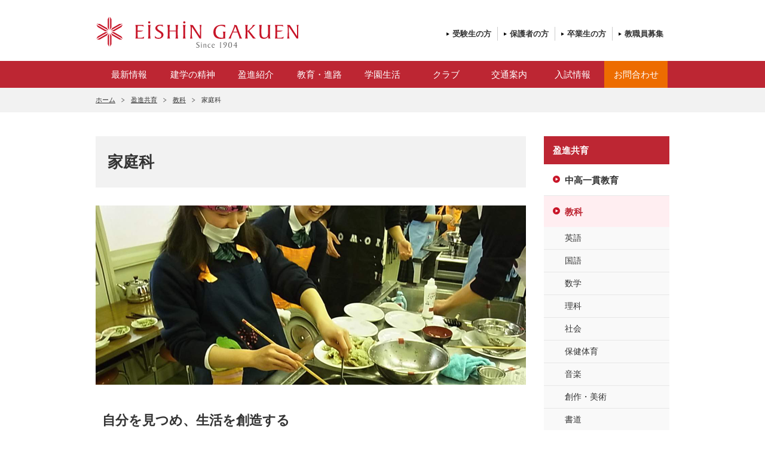

--- FILE ---
content_type: text/html; charset=UTF-8
request_url: http://www.eishin.ed.jp/education/kyoka/kateika.html
body_size: 7045
content:
<!DOCTYPE html>
<html lang="ja">
  <head>
    <meta charset="utf-8">
    <title>家庭科｜盈進中学高等学校</title>
    <meta name="description" content="学校法人盈進学園は、広島県福山市にある1904年創立の伝統校です。建学の精神「実学の体得」のもと、平和・ひと・環境をテーマに、いかなる時代であっても社会に貢献できる人を育てていきます。">
    <meta name="viewport" content="width=device-width, initial-scale=1.0">
    <link rel="shortcut icon" href="/favicon.ico">
    <link rel="apple-touch-icon-precomposed" href="/images/common/apple-touch-icon_144x144.png">
    <link rel="stylesheet" href="/css/common.css?2025013145000">
    <link rel="stylesheet" href="/css/kyoka_common.css?20180702">
    <script>
      const htmlElem = document.getElementsByTagName('html');
      htmlElem[0].classList.add('js');
    </script>
        <!-- Google tag (gtag.js) -->
    <script async src="https://www.googletagmanager.com/gtag/js?id=G-K8LZEWN08G"></script>
    <script>
    window.dataLayer = window.dataLayer || [];
    function gtag(){dataLayer.push(arguments);}
    gtag('js', new Date());
    gtag('config', 'G-K8LZEWN08G');
    </script>
        <meta name='robots' content='max-image-preview:large' />
	<style>img:is([sizes="auto" i], [sizes^="auto," i]) { contain-intrinsic-size: 3000px 1500px }</style>
	<style id='classic-theme-styles-inline-css' type='text/css'>
/*! This file is auto-generated */
.wp-block-button__link{color:#fff;background-color:#32373c;border-radius:9999px;box-shadow:none;text-decoration:none;padding:calc(.667em + 2px) calc(1.333em + 2px);font-size:1.125em}.wp-block-file__button{background:#32373c;color:#fff;text-decoration:none}
</style>
<style id='global-styles-inline-css' type='text/css'>
:root{--wp--preset--aspect-ratio--square: 1;--wp--preset--aspect-ratio--4-3: 4/3;--wp--preset--aspect-ratio--3-4: 3/4;--wp--preset--aspect-ratio--3-2: 3/2;--wp--preset--aspect-ratio--2-3: 2/3;--wp--preset--aspect-ratio--16-9: 16/9;--wp--preset--aspect-ratio--9-16: 9/16;--wp--preset--color--black: #000000;--wp--preset--color--cyan-bluish-gray: #abb8c3;--wp--preset--color--white: #ffffff;--wp--preset--color--pale-pink: #f78da7;--wp--preset--color--vivid-red: #cf2e2e;--wp--preset--color--luminous-vivid-orange: #ff6900;--wp--preset--color--luminous-vivid-amber: #fcb900;--wp--preset--color--light-green-cyan: #7bdcb5;--wp--preset--color--vivid-green-cyan: #00d084;--wp--preset--color--pale-cyan-blue: #8ed1fc;--wp--preset--color--vivid-cyan-blue: #0693e3;--wp--preset--color--vivid-purple: #9b51e0;--wp--preset--gradient--vivid-cyan-blue-to-vivid-purple: linear-gradient(135deg,rgba(6,147,227,1) 0%,rgb(155,81,224) 100%);--wp--preset--gradient--light-green-cyan-to-vivid-green-cyan: linear-gradient(135deg,rgb(122,220,180) 0%,rgb(0,208,130) 100%);--wp--preset--gradient--luminous-vivid-amber-to-luminous-vivid-orange: linear-gradient(135deg,rgba(252,185,0,1) 0%,rgba(255,105,0,1) 100%);--wp--preset--gradient--luminous-vivid-orange-to-vivid-red: linear-gradient(135deg,rgba(255,105,0,1) 0%,rgb(207,46,46) 100%);--wp--preset--gradient--very-light-gray-to-cyan-bluish-gray: linear-gradient(135deg,rgb(238,238,238) 0%,rgb(169,184,195) 100%);--wp--preset--gradient--cool-to-warm-spectrum: linear-gradient(135deg,rgb(74,234,220) 0%,rgb(151,120,209) 20%,rgb(207,42,186) 40%,rgb(238,44,130) 60%,rgb(251,105,98) 80%,rgb(254,248,76) 100%);--wp--preset--gradient--blush-light-purple: linear-gradient(135deg,rgb(255,206,236) 0%,rgb(152,150,240) 100%);--wp--preset--gradient--blush-bordeaux: linear-gradient(135deg,rgb(254,205,165) 0%,rgb(254,45,45) 50%,rgb(107,0,62) 100%);--wp--preset--gradient--luminous-dusk: linear-gradient(135deg,rgb(255,203,112) 0%,rgb(199,81,192) 50%,rgb(65,88,208) 100%);--wp--preset--gradient--pale-ocean: linear-gradient(135deg,rgb(255,245,203) 0%,rgb(182,227,212) 50%,rgb(51,167,181) 100%);--wp--preset--gradient--electric-grass: linear-gradient(135deg,rgb(202,248,128) 0%,rgb(113,206,126) 100%);--wp--preset--gradient--midnight: linear-gradient(135deg,rgb(2,3,129) 0%,rgb(40,116,252) 100%);--wp--preset--font-size--small: 13px;--wp--preset--font-size--medium: 20px;--wp--preset--font-size--large: 36px;--wp--preset--font-size--x-large: 42px;--wp--preset--spacing--20: 0.44rem;--wp--preset--spacing--30: 0.67rem;--wp--preset--spacing--40: 1rem;--wp--preset--spacing--50: 1.5rem;--wp--preset--spacing--60: 2.25rem;--wp--preset--spacing--70: 3.38rem;--wp--preset--spacing--80: 5.06rem;--wp--preset--shadow--natural: 6px 6px 9px rgba(0, 0, 0, 0.2);--wp--preset--shadow--deep: 12px 12px 50px rgba(0, 0, 0, 0.4);--wp--preset--shadow--sharp: 6px 6px 0px rgba(0, 0, 0, 0.2);--wp--preset--shadow--outlined: 6px 6px 0px -3px rgba(255, 255, 255, 1), 6px 6px rgba(0, 0, 0, 1);--wp--preset--shadow--crisp: 6px 6px 0px rgba(0, 0, 0, 1);}:where(.is-layout-flex){gap: 0.5em;}:where(.is-layout-grid){gap: 0.5em;}body .is-layout-flex{display: flex;}.is-layout-flex{flex-wrap: wrap;align-items: center;}.is-layout-flex > :is(*, div){margin: 0;}body .is-layout-grid{display: grid;}.is-layout-grid > :is(*, div){margin: 0;}:where(.wp-block-columns.is-layout-flex){gap: 2em;}:where(.wp-block-columns.is-layout-grid){gap: 2em;}:where(.wp-block-post-template.is-layout-flex){gap: 1.25em;}:where(.wp-block-post-template.is-layout-grid){gap: 1.25em;}.has-black-color{color: var(--wp--preset--color--black) !important;}.has-cyan-bluish-gray-color{color: var(--wp--preset--color--cyan-bluish-gray) !important;}.has-white-color{color: var(--wp--preset--color--white) !important;}.has-pale-pink-color{color: var(--wp--preset--color--pale-pink) !important;}.has-vivid-red-color{color: var(--wp--preset--color--vivid-red) !important;}.has-luminous-vivid-orange-color{color: var(--wp--preset--color--luminous-vivid-orange) !important;}.has-luminous-vivid-amber-color{color: var(--wp--preset--color--luminous-vivid-amber) !important;}.has-light-green-cyan-color{color: var(--wp--preset--color--light-green-cyan) !important;}.has-vivid-green-cyan-color{color: var(--wp--preset--color--vivid-green-cyan) !important;}.has-pale-cyan-blue-color{color: var(--wp--preset--color--pale-cyan-blue) !important;}.has-vivid-cyan-blue-color{color: var(--wp--preset--color--vivid-cyan-blue) !important;}.has-vivid-purple-color{color: var(--wp--preset--color--vivid-purple) !important;}.has-black-background-color{background-color: var(--wp--preset--color--black) !important;}.has-cyan-bluish-gray-background-color{background-color: var(--wp--preset--color--cyan-bluish-gray) !important;}.has-white-background-color{background-color: var(--wp--preset--color--white) !important;}.has-pale-pink-background-color{background-color: var(--wp--preset--color--pale-pink) !important;}.has-vivid-red-background-color{background-color: var(--wp--preset--color--vivid-red) !important;}.has-luminous-vivid-orange-background-color{background-color: var(--wp--preset--color--luminous-vivid-orange) !important;}.has-luminous-vivid-amber-background-color{background-color: var(--wp--preset--color--luminous-vivid-amber) !important;}.has-light-green-cyan-background-color{background-color: var(--wp--preset--color--light-green-cyan) !important;}.has-vivid-green-cyan-background-color{background-color: var(--wp--preset--color--vivid-green-cyan) !important;}.has-pale-cyan-blue-background-color{background-color: var(--wp--preset--color--pale-cyan-blue) !important;}.has-vivid-cyan-blue-background-color{background-color: var(--wp--preset--color--vivid-cyan-blue) !important;}.has-vivid-purple-background-color{background-color: var(--wp--preset--color--vivid-purple) !important;}.has-black-border-color{border-color: var(--wp--preset--color--black) !important;}.has-cyan-bluish-gray-border-color{border-color: var(--wp--preset--color--cyan-bluish-gray) !important;}.has-white-border-color{border-color: var(--wp--preset--color--white) !important;}.has-pale-pink-border-color{border-color: var(--wp--preset--color--pale-pink) !important;}.has-vivid-red-border-color{border-color: var(--wp--preset--color--vivid-red) !important;}.has-luminous-vivid-orange-border-color{border-color: var(--wp--preset--color--luminous-vivid-orange) !important;}.has-luminous-vivid-amber-border-color{border-color: var(--wp--preset--color--luminous-vivid-amber) !important;}.has-light-green-cyan-border-color{border-color: var(--wp--preset--color--light-green-cyan) !important;}.has-vivid-green-cyan-border-color{border-color: var(--wp--preset--color--vivid-green-cyan) !important;}.has-pale-cyan-blue-border-color{border-color: var(--wp--preset--color--pale-cyan-blue) !important;}.has-vivid-cyan-blue-border-color{border-color: var(--wp--preset--color--vivid-cyan-blue) !important;}.has-vivid-purple-border-color{border-color: var(--wp--preset--color--vivid-purple) !important;}.has-vivid-cyan-blue-to-vivid-purple-gradient-background{background: var(--wp--preset--gradient--vivid-cyan-blue-to-vivid-purple) !important;}.has-light-green-cyan-to-vivid-green-cyan-gradient-background{background: var(--wp--preset--gradient--light-green-cyan-to-vivid-green-cyan) !important;}.has-luminous-vivid-amber-to-luminous-vivid-orange-gradient-background{background: var(--wp--preset--gradient--luminous-vivid-amber-to-luminous-vivid-orange) !important;}.has-luminous-vivid-orange-to-vivid-red-gradient-background{background: var(--wp--preset--gradient--luminous-vivid-orange-to-vivid-red) !important;}.has-very-light-gray-to-cyan-bluish-gray-gradient-background{background: var(--wp--preset--gradient--very-light-gray-to-cyan-bluish-gray) !important;}.has-cool-to-warm-spectrum-gradient-background{background: var(--wp--preset--gradient--cool-to-warm-spectrum) !important;}.has-blush-light-purple-gradient-background{background: var(--wp--preset--gradient--blush-light-purple) !important;}.has-blush-bordeaux-gradient-background{background: var(--wp--preset--gradient--blush-bordeaux) !important;}.has-luminous-dusk-gradient-background{background: var(--wp--preset--gradient--luminous-dusk) !important;}.has-pale-ocean-gradient-background{background: var(--wp--preset--gradient--pale-ocean) !important;}.has-electric-grass-gradient-background{background: var(--wp--preset--gradient--electric-grass) !important;}.has-midnight-gradient-background{background: var(--wp--preset--gradient--midnight) !important;}.has-small-font-size{font-size: var(--wp--preset--font-size--small) !important;}.has-medium-font-size{font-size: var(--wp--preset--font-size--medium) !important;}.has-large-font-size{font-size: var(--wp--preset--font-size--large) !important;}.has-x-large-font-size{font-size: var(--wp--preset--font-size--x-large) !important;}
:where(.wp-block-post-template.is-layout-flex){gap: 1.25em;}:where(.wp-block-post-template.is-layout-grid){gap: 1.25em;}
:where(.wp-block-columns.is-layout-flex){gap: 2em;}:where(.wp-block-columns.is-layout-grid){gap: 2em;}
:root :where(.wp-block-pullquote){font-size: 1.5em;line-height: 1.6;}
</style>
</head>
<body id="top">
<!-- Google Tag Manager (noscript) -->
<noscript><iframe src="https://www.googletagmanager.com/ns.html?id=GTM-WPTN4CM"
height="0" width="0" style="display:none;visibility:hidden"></iframe></noscript>
<!-- End Google Tag Manager (noscript) -->
<svg xmlns="http://www.w3.org/2000/svg" xmlns:xlink="http://www.w3.org/1999/xlink" style="display: none;"><symbol id="menu_normal" xmlns="http://www.w3.org/2000/svg" viewBox="0 0 60 40"><defs> <style>.cls-1{fill: #fff;}</style> </defs> <rect class="cls-1" width="60" height="4"/> <rect class="cls-1" y="18" width="60" height="4"/> <rect class="cls-1" y="36" width="60" height="4"/></symbol><symbol id="menu_close" xmlns="http://www.w3.org/2000/svg" viewBox="0 0 41 40"><defs> <style>.cls-1{fill: #fff; fill-rule: evenodd;}</style> </defs> <path class="cls-1" d="M664.986,80.2L702.221,43l2.793,2.791-37.235,37.2Z" transform="translate(-664 -43)"/> <path class="cls-1" d="M666.8,42.986L704,80.221l-2.792,2.793-37.2-37.236Z" transform="translate(-664 -43)"/></symbol></svg>

    <div id="emergency">
    </div>
    <div id="header_wrap">
        <div class="header">
            <h1><a href="/"><img src="/images/common/eishin_logo.svg" alt="学校法人盈進学園 盈進中学高等学校"></a></h1>
            <ul>
                <li><a href="/exam/">受験生の方</a></li>
                <li><a href="/parents/">保護者の方</a></li>
                <li><a href="/obog/">卒業生の方</a></li>
                <li><a href="/recruit/" class="last">教職員募集</a></li>
            </ul>
        </div>
        <button type="button" class="togglenav"><svg><use xlink:href="#menu_normal"></use></svg><span>Menu</span></button>
        <nav class="nav">
            <ul>
                <li><a href="/news/">最新情報</a></li>
                <li><a href="/kengaku/">建学の精神</a></li>
                <li><a href="/about/">盈進紹介</a></li>
                <li><a href="/education/">教育・進路</a></li>
                <li><a href="/life/">学園生活</a></li>
                <li><a href="/club/">クラブ</a></li>
                <li><a href="/access/">交通案内</a></li>
                <li><a href="/exam/">入試情報</a></li>
                <li class="orange"><a href="/forms/">お問合わせ</a></li>
            </ul>
        </nav>
    </div>
    <div class="path"><p><a href="/">ホーム</a><a href="/education/">盈進共育</a><a href="/education/kyoka/">教科</a><span>家庭科</span></p></div>
    <div id="contents" class="kyoka">
        <div class="left lower">
            <h2>家庭科</h2>
            <p class="graphic"><img src="/images/kateika_img01.png" alt="家庭基礎科" /></p>
            <h3 class="line">自分を見つめ、生活を創造する</h3>
            <p class="kyoka_txt">人間らしい生活をするために、何をどのように食べるのか。何を着て､どう住まうのか。どのような家族や地域をつくるのか。そして、それらに社会がどう関係し地球規模での環境問題や生活課題がどうつながっているのか学んでいきます。また、頭で考えるだけでなく、モノやヒトとかかわる実習の中で身につけていく知識は具体的な行動につながります。一針一針の小さな縫い目の積み重ねが、美しく丈夫な衣服を作り上げるように、日々の小さな努力の積み重ねが、ゆたかな人生を築くのです。そのためには自分の生活を積極的に創造していく意欲をもつことが欠かせません。自分の生活を､自分の人生を、自分でデザインする力をつけていきたいと思います。</p>


           <!-- <div class="study">
                <h3>高校３年間で学ぶ家庭基礎</h3>
				<ul class="year_list">
                <li><img src="/images/dummy.png" alt="" /></li>
                <li><img src="/images/dummy.png" alt="" /></li>
                <li class="last"><img src="/images/dummy.png" alt="" /></li>
            </ul>
            </div>-->
            <div class="kyoka_txt">
                <h4>自分の生活を､自分の人生をデザインする力を身につける</h4>
                <p class="text">まごころをこめて衣を紡ぎ、食を愉しむことで子どもの瞳に自分を映し、やわらかな風を家族の中に還します。家庭とは、夫婦，親子などが生活をともにする小集団。生活とは、生きて，生体として活動すること。世の中で暮らしていくこと。人はうまれたその瞬間から、年月をかけてこころもからだも成長してきます。日々の生活は、生命を維持することと同じです。食べること、着ること、眠ること、学ぶこと、働くこと、すべて生きることとつながっています。生活するとは、なんと多くのヒトとモノの“おかげ”の上になりたつものか…、それを学習します。 尊い生命（いのち）をおいしくいただく。 様々なサービスを便利よく利用する。 「ありがとうございます。」 いただいた生命（いのち）に、サービスに、それを支える自然に、人々に、心から感謝するとともに、 今、ここに、生かされている自分を見つめていきたいと思います。</p>
            </div>
            <ul class="year_list">
                <li><img src="/images/education/kyoka/pic_kateika_01.jpg" width="230" height="160" alt="" /></li>
                <li><img src="/images/education/kyoka/pic_kateika_02.jpg" width="230" height="160" alt="" /></li>
                <li class="last"><img src="/images/education/kyoka/pic_kateika_03.jpg" width="230" height="160" alt="" /></li>
            </ul>
        </div>



        <div class="right">
            <p class="side_ttl"><a href="/education/">盈進共育</a></p>
            <ul>
                <li><a href="/education/ikkan.html">中高一貫教育</a></li>
                <li id="kyoka"><a href="/education/kyoka/">教科</a>
                    <ul>
                        <li><a href="/education/kyoka/eigo.html">英語</a></li>
                        <li><a href="/education/kyoka/kokugo.html">国語</a></li>
                        <li><a href="/education/kyoka/sugaku.html">数学</a></li>
                        <li><a href="/education/kyoka/rika.html">理科</a></li>
                        <li><a href="/education/kyoka/shakai.html">社会</a></li>
                        <li><a href="/education/kyoka/hokentaiiku.html">保健体育</a></li>
                        <li><a href="/education/kyoka/music.html">音楽</a></li>
                        <li><a href="/education/kyoka/art.html">創作・美術</a></li>
                        <li><a href="/education/kyoka/shodo.html">書道</a></li>
                        <li><a href="/education/kyoka/joho.html">情報</a></li>
                        <li><a href="/education/kyoka/kateika.html">家庭科</a></li>
                    </ul>
                </li>
                <li id="support"><a href="/education/support/">サポートプログラム</a></li>
                <li id="hito"><a href="/education/hito/">ひとづくり</a>
                    <ul>
                        <li><a href="/education/hito/dokusho.html">読書科</a></li>
                        <li><a href="/education/hito/sousaku.html">創作科</a></li>
                        <li><a href="/education/hito/ningen.html">にんげん学</a></li>
                        <li><a href="/education/hito/summit.html">平和サミット</a></li>
                        <li><a href="/education/hito/shomei.html">核廃絶署名キャンペーン</a></li>
                        <li><a href="/education/hito/proc.html">プロジェクトC</a></li>
                    </ul>
                </li>
                <li id="kokusai"><a href="/education/kokusai/">国際理解・文化交流</a>
                    <ul>
                        <li><a href="/education/kokusai/ibunka.html">多文化交流</a></li>
                        <li><a href="/education/kokusai/1_seikatsu.html">生活合宿（1年）</a></li>
                        <li><a href="/education/kokusai/2_okinawa.html">沖縄学習旅行（2年）</a></li>
                        <li><a href="/education/kokusai/4_fw.html">国際理解F.W.（4年）</a></li>
                        <li><a href="/education/kokusai/language_training.html">海外語学研修</a></li>
                        <li><a href="/education/kokusai/okisho.html">沖縄尚学との教育協定締結</a></li>
                        <li><a href="/education/kokusai/osan.html">韓国五山高校&nbsp;姉妹提携</a></li>
                        <li><a href="/file/kufs_tieup.pdf" target="_blank">京都外大との教育協定締結（PDF）</a></li>
                    </ul>
                </li>
                <li id="shinro"><a href="/education/shinro/">進路指導</a>
                    <ul>
                        <li><a href="/education/shinro/preferential_treatment.html">2024年度大学入試 指定校推薦（一部抜粋）</a></li>
                        <li><a href="/education/shinro/jisseki_24.html">2024年度進路実績</a></li>
                        <li><a href="/education/shinro/jisseki_23.html">2023年度進路実績</a></li>
                        <li><a href="/education/shinro/jisseki_22.html">2022年度進路実績</a></li>
                        <li><a href="/education/shinro/jisseki_21.html">2021年度進路実績</a></li>
                    </ul>
                </li>
                <li id="global"><a href="/education/global/">グローバルな活躍</a></li>
                <li id="newcourse"><a href="/education/newcourse.html">中学2コース制</a></li>
                <li id="ict"><a href="/education/ict_education.html">ICTによる盈進共育</a></li>
                <li id="eiken"><a href="/education/eiken/">英検への取り組み</a></li>
            </ul>
        </div>
        <p class="top_back"><a href="#top">TOP</a></p>

</div>

    <div id="footer_wrap">
        <div class="footer">
            <div class="footer_contents_wrap">
                <div class="footer_about">
                    <div class="photo"><img src="/images/footer_logo.png" alt="盈進学園ロゴ"></div>
                    <div>学校法人 盈進学園 盈進中学高等学校</div>
                    <div>〒720-8504<br>広島県福山市千田町千田487-4</div>
                    <div>TEL : 084-955-2333<br>FAX : 084-955-4423</div>
                </div>
                <ul class="footer_link">
                    <li><a href="/news/">最新情報</a></li>
                    <li><a href="/kengaku/">建学の精神</a></li>
                    <li><a href="/about/">盈進紹介</a></li>
                    <li><a href="/education/">盈進共育</a></li>
                    <li><a href="/life/">学園生活</a></li>
                    <li><a href="/club/">クラブ</a></li>
                </ul>
                <ul class="footer_link">
                    <li><a href="/exam/">入試情報</a></li>
                    <li><a href="/access/">交通案内</a></li>
                    <li><a href="/parents/">在校生保護者の方</a></li>
                    <li><a href="/obog/">卒業生の方</a></li>
                    <li><a href="/privacy/">プライバシーポリシー</a></li>
                </ul>
                <div class="footer_contact_container">
                <div class="footer_contact">
                    <p class="title">お問い合わせ</p>
                    <p class="text">入試資料請求、入試に関するご相談、学校見学などお気軽にお問合せください。</p>
                    <p><span>入試事務局</span>（平日9:00〜17:00）</p>
                    <p><span>電話 : 084-955-2333</span></p>
                </div>
                <a href="/forms/" class="footer_btn">お問合せフォーム</a>
                </div><!-- .footer_contact_container -->
            </div>
        </div>
        <p class="copy">Copyright © EISHIN GAKUEN All Rights Reserved</p>
    </div>
    <script src="https://ajax.googleapis.com/ajax/libs/jquery/1.8.3/jquery.min.js"></script>
    <script src="/components/ajl.custom.min.js"></script>
    <script src="/components/autotrack.min.js?20190221"></script>
    <script src="/js/common.js?20200516"></script>

</body>
</html>


--- FILE ---
content_type: text/css
request_url: http://www.eishin.ed.jp/css/common.css?2025013145000
body_size: 7585
content:
@charset "utf-8";

html, body, div, span, applet, object, iframe, h1, h2, h3, h4, h5, h6, p,
blockquote, pre, a, abbr, acronym, address, big, cite, code, del, dfn, em, img,
ins, kbd, q, s, samp, small, strike, strong, tt, var, b, u, i, center, dl, dt,
dd, ol, ul, li, fieldset, form, label, legend, table, caption, tbody, tfoot,
thead, tr, th, td, article, aside, canvas, details, embed, figure, figcaption,
footer, header, hgroup, menu, nav, output, ruby, section, summary, time, mark,
audio, video {
	border: 0;
	font-size: 100%;
	font: inherit;
	vertical-align: bottom;
	margin: 0;
	padding: 0;
}

article, aside, details, figcaption, figure, footer, header, hgroup, menu, nav,
section {
	display: block;
}

body {
	line-height: 1.8;
	position: relative;
	color: #333;
	background: #fff;
	-webkit-text-size-adjust: 100%;
}

ol, ul {
	list-style: none;
}

blockquote, q {
	quotes: none;
}

blockquote:before, blockquote:after, q:before, q:after {
	content: none;
}

table {
	border-collapse: collapse;
	border-spacing: 0;
}

body, button, input, label, select, td, textarea {
	/*font-family:'lucida grande',tahoma,verdana,arial,"hiragino kaku gothic pro",meiryo,"ms pgothic",sans-serif;font-size:13px;color:#666;*/
	font-family: 'Lucida Grande', Arial, 'Hiragino Kaku Gothic Pro', Meiryo, 'メイリオ', sans-serif;
	font-size: 12px;
}

a {
	color: #333;
	cursor: pointer;
	text-decoration: none;
}

a.link {
	text-decoration: underline;
}

a img:hover {
	       opacity: .7;
	-webkit-transition: all .2s ease-out 0s;
	        transition: all .2s ease-out 0s;
	    filter: alpha(opacity=70); /* ie lt 8 */
	-ms-filter: "alpha(opacity=70)"; /* ie 8 */
	  -moz-opacity: .7; /* FF lt 1.5, Netscape */
	-khtml-opacity: .7; /* Safari 1.x */
	zoom: 1;
}

.bt img:hover {
	       opacity: 1;
	-webkit-transition: 0;
	        transition: 0;
	    filter: alpha(opacity=100); /* ie lt 8 */
	-ms-filter: "alpha(opacity=100)"; /* ie 8 */
	  -moz-opacity: 1; /* FF lt 1.5, Netscape */
	-khtml-opacity: 1;
}

a:hover {
	text-decoration: none;
	color: #bd2633;
}

#emergency {
	display: none;
}

#emergency ol {
	margin-left: 25px;
	list-style: decimal outside;
}

.shadow {
	        box-shadow: 0 0 2px #999; /* CSS3 */
	   -moz-box-shadow: 0 0 2px #999; /* Firefox用*/
	-webkit-box-shadow: 0 0 2px #999; /* Google Chrome, Safari用*/
}

.box {
	background: #fff;
	overflow: hidden;
	        box-shadow: 2px 1px 9px rgba(0, 0, 0, .28);
	   -moz-box-shadow: 2px 1px 9px rgba(0, 0, 0, .28);
	-webkit-box-shadow: 2px 1px 9px rgba(0, 0, 0, .28);
	        border-radius: 4px;
	-webkit-border-radius: 4px;
	   -moz-border-radius: 4px;
	margin-bottom: 40px;
}

/*header*/

#header_wrap {
	position: relative;
}

.urgentpressing {
	width: 100%;
	padding-bottom: 1em;
	background: #fbe8e4;
}

.urgentpressing dl {
	width: 960px;
	margin: 0 auto;
	overflow: hidden;
	color: #000;
	font-size: 16px;
}

.urgentpressing dt {
	font-size: 16px;
	font-weight: bold;
	margin-bottom: 10px;
	padding: 13px;
	display: inline-block;
	margin-right: 13px;
	background: #f03;
	color: #fff;
}

.urgentpressing dd {
	line-height: 1.7;
}

.urgentpressing dd p:not(:last-child) {
	margin-bottom: .313em;
}

.urgentpressing p i {
	padding: 13px 0;
	display: inline-block;
}

.attention {
	width: 100%;
	background: #d0e8cc;
	margin-bottom: 2px;
}

.attention dl {
	width: 960px;
	margin: 0 auto;
	overflow: hidden;
	color: #000;
	font-size: 16px;
}

.attention dt {
	font-size: 16px;
	font-weight: bold;
	padding: 13px;
	margin-right: 13px;
	background: #094;
	color: #fff;
	float: left;
}

.attention dd {
	display: inline-block;
	margin-block: .5em;
	line-height: 1.7;
}

.attention p i {
	padding: 13px 0;
	display: inline-block;
}

.header {
	position: relative;
	width: 960px;
	margin: 0 auto;
	padding: 28px 0 22px;
	overflow: hidden;
}

.header h1 {
	float: left;
}

.header h1 img {
	width: 341px;
	height: 52px;
}

.header ul {
	float: right;
	padding-top: 17px;
}

.header li {
	float: left;
}

.header li a {
	display: block;
	padding: 0 10px 0 10px;
	background: url(/images/icon.png) no-repeat 0 50%;
	border-right: 1px solid #ccc;
	margin-right: 10px;
	font-weight: bold;
	font-size: 13px;
}

.header li:last-child a {
	margin-right: 0;
	border-width: 0;
}

.togglenav {
	display: none;
}

.nav {
	width: 100%;
	background: #bd2633;
	overflow: hidden;
}

.nav ul {
	width: 954px;
	margin: 0 auto;
	padding: 0 3px;
	overflow: hidden;
}

.nav li {
	overflow: hidden;
	float: left;
	width: 106px;
	margin: 0;
}

.orange {
	background: #ed6c00;
}

.nav li a {
	display: block;
	font-size: 15px;
	color: #fff;
	text-align: center;
	height: 45px;
	line-height: 45px;
}

.nav > ul > li > a:hover {
	background: #ec1528;
	text-decoration: none;
}

.nav .orange a:hover {
	background: #ff9407;
	text-decoration: none;
}

/*contents*/

#contents {
	width: 960px;
	margin: 0 auto -1px;
	overflow: hidden;
	position: relative;
	padding-top: 40px;
}

.top_back_container {
	width: 960px;
	margin: 0 auto;
	padding-top: 50px;
	height: 49px;
	clear: both;
}

.top_back {
	margin: 0 auto;
	clear: both;
	height: 49px;
	position: relative;
}

.top_back.stick {
	position: fixed;
	right: 10px;
	bottom: 10px;
}

.top_back a {
	position: absolute;
	bottom: 0;
	right: 0;
	background: url(/images/top.png) no-repeat;
	text-indent: -9999px;
	display: block;
	width: 48px;
	height: 49px;
}

.top_back a:hover {
	background: url(/images/top_hover.png) no-repeat;
}

.path {
	background: #f2f2f2;
	padding: 11px 0;
}

.path p {
	font-size: 11px;
	width: 960px;
	margin: 0 auto;
}

/*下層*/

.path a, .path span.dir {
	padding-right: 16px;
	margin-right: 10px;
	background: url(/images/path_icon.png) no-repeat right 50%;
}

.path a {
	text-decoration: underline;
}

#contents .left {
	width: 720px;
	float: left;
	overflow: hidden;
	padding-bottom: 50px;
	margin-bottom: 50px;
}

#contents .left h2 {
	margin-bottom: 30px;
	padding: 20px;
	background-color: #f2f2f2;
	font-size: 26px;
	font-weight: bold;
}

#contents .left h2 .subtitle {
	font-size: 22px;
}

#contents .right {
	width: 210px;
	float: right;
}

#contents .right h4 {
	padding: 15px 15px;
	color: #fff;
	font-size: 15px;
	background: #bd2633;
}

#contents .right .side_ttl a, #contents .right .side_ttl span {
	padding: 10px 15px;
	font-weight: bold;
	display: block;
	color: #fff;
	font-size: 15px;
	background: #bd2633;
}

#contents .right .side_ttl a:hover {
	background: #ec1528;
}

#contents .right ul li ul {
	display: none;
}

#contents .right>ul>li {
	border-bottom: 1px solid #e7e7e7;
	background: url(/images/icon03.png) no-repeat 15px 19px;
}

#contents .right>ul>li>div {
	display: -webkit-box;
	display: -ms-flexbox;
	display: flex;
}

#contents .right .toggle-local-subnav {
	-webkit-appearance: none;
	   -moz-appearance: none;
	        appearance: none;
	width: 5em;
	background: none;
	border-width: 0;
	border-left: 1px solid #e7e7e7;
	font-size: 12px;
}

#contents .right .toggle-local-subnav img {
	width: 15px;
	height: auto;
}

#contents .right ul li ul li.ml a:hover {
	background: url(/images/icon02.png) no-repeat 37px 50%;
}

#contents .right ul li a {
	display: block;
	font-weight: bold;
	font-size: 15px;
	padding: 13px 16px 12px 35px;
	-webkit-box-sizing: border-box;
	        box-sizing: border-box;
	width: 100%;
}

#contents .right ul li.has-subnav a {
	padding-right: 20px;
}

#contents .right ul li ul {
	background: #f9f9f9;
	overflow: hidden;
}

#contents .right ul li ul li:not(:last-child) {
	border-bottom: 1px solid #e7e7e7;
}

#contents .right ul li ul li a {
	padding: 6px 10px 6px 35px;
	border: none;
	background: none;
	height: auto;
	font-weight: normal;
	font-size: 14px;
	white-space: normal;
}

#contents .right ul li ul li a:hover {
	color: #bd2633;
	background: url(/images/icon02.png) no-repeat 20px 50%;
}

.right li li.current a {
	color: #bd2633;
	background: url(/images/icon02.png) no-repeat 20px 50% !important;
}

.lower_footer_link {
	width: 960px;
	margin: 0 auto;
	overflow: hidden;
	margin-bottom: 60px;
}

.lower_link {
	overflow: hidden;
}

.lower_link li {
	width: 346px;
	float: left;
	margin-right: 20px;
	overflow: hidden;
	border: 2px solid #e7e7e7;
}

.lower_link li p {
	float: left;
}

.lower_link li a {
	margin: 30px 0 10px;
	padding: 0 35px;
	display: block;
	font-size: 14px;
	float: left;
	background: url(/images/icon03.png) no-repeat 14px 50%;
}

.lower_link li:hover {
	border: 2px solid #bd2633;
}

/*footer_wrap*/

#footer_wrap {
	position: relative;
}

.footer_link_wrap {
	border-top: 1px solid #e7e7e7;
	width: 100%;
}

.footer_toplink {
	width: 960px;
	padding: 40px 0 30px;
	margin: 0 auto;
	overflow: hidden;
}

.footer_toplink::after {
	clear: both;
	display: table;
	content: "";
}

.footer_toplink li {
	float: left;
	margin-right: 20px;
	margin-bottom: 10px;
	width: 306px;
}

.footer_toplink li:nth-child(3n) {
	margin-right: 0;
}

.footer_toplink li a {
	display: block;
	padding: 5px;
	text-align: center;
	border: 3px solid #ccc !important;
	background-color: #fff;
	font-weight: bold;
	font-size: 14px;
}

.footer_toplink li a:hover {
	border: 3px solid #c81528 !important;
}

.footer_toplink li:not(.footer_toplink_instagram) a span {
	display: inline-block;
	background: url(/images/icon02.png) no-repeat 0 50%;
	padding: 5px 5px 5px 10px;
}

.footer_toplink .footer_toplink_instagram a span {
	display: inline-block;
	background: url(/images/home/logo_instagram.png) no-repeat left center;
	background-size: 40px auto;
	padding: 5px 5px 5px 50px;
}

.footer {
	background: #f2f2f2;
	overflow: hidden;
	border-top: 1px solid #e7e7e7;
	padding: 60px 0;
}

.footer_contents_wrap {
	width: 960px;
	margin: 0 auto;
}

.footer_about {
	width: 225px;
	float: left;
	margin-right: 49px;
}

.footer_about .photo {
	margin-bottom: 25px;
}

.footer_about p {
	margin-bottom: 6px;
}

.footer_link {
	width: 190px;
	float: left;
	border-top: 1px solid #d9d9d9;
	margin-right: 21px;
}

.footer_link li a {
	padding: 7px 16px 7px 20px;
	background: url(/images/icon.png) no-repeat 10px 50%;
	display: block;
	border-bottom: 1px solid #d9d9d9;
}

.footer_link li a:hover {
	text-decoration: underline;
	color: #333;
}

.footer_contact_container {
	float: right;
	width: 185px;
}

.footer_contact {
	background: #fff;
	padding: 20px;
	width: 185px;
	float: right;
}

.footer_contact .title {
	text-align: center;
	font-weight: bold;
	color: #000;
	font-size: 14px;
	margin-bottom: 10px;
}

.footer_contact .text {
	margin-bottom: 10px;
}

.footer_contact span {
	font-weight: bold;
}

.footer_btn {
	float: right;
	width: 225px;
	height: 45px;
	text-align: center;
	line-height: 45px;
	color: #fff;
	font-size: 14px;
	background-color: #ed6c00;
}

.footer_btn::before {
	display: inline-block;
	content: "";
	margin-right: 5px;
	width: 16px;
	height: 12px;
	background: url(/images/contact_icon.png) no-repeat left top;
}

.footer_btn:hover {
	color: #fff;
	background-color: #ff9407;
}

.copy {
	background: #333;
	color: #999;
	text-align: center;
	font-size: 10px;
	padding: 15px;
}

h3:not(.hdg-l3-home) {
	position: relative;
	border-bottom: 3px solid #ddd !important;
	margin: 30px 0 25px 0;
	padding-left: .5em;
	clear: both;
	font-size: 22px;
	font-weight: bold;
}

h3:not(.hdg-l3-home)::before {
	display: block;
	content: "";
	position: absolute;
	bottom: -3px;
	left: 0;
	width: 100px;
	height: 3px;
	background-color: #ac393a;
}

h4 {
	margin-bottom: 1em;
	padding: 3px 0 3px 10px;
	border-left: 5px solid #ac393a;
	font-size: 1.125rem;
	font-weight: bold;
}

h5 {
	margin-top: 1.5em;
	margin-bottom: .75em;
	padding-bottom: 5px;
	border-bottom: 1px dotted #aaa;
	font-size: 1rem;
	font-weight: bold;
}

h6 {
	margin: 0 0 1em;
	font-size: 1rem;
	font-weight: bold;
}

.strong-01 {
	color: #c33;
	font-weight: bold;
}

.img_list::after {
	clear: both;
	display: table;
	content: "";
}

.img_list .list_ttl {
	line-height: 1.375;
	font-size: 16px;
	font-weight: bold;
	padding: 10px 0;
}

.img_list .list_ttl .meta {
	font-weight: normal;
	font-size: 14px;
}

h3.line {
	border-bottom: 0;
	padding-bottom: 0;
	margin: 40px 0 10px 0;
	/* font-size: 26px; */
	font-weight: bold;
}

.ml {
	margin-left: -7px;
}

.list-u-01 > li {
	margin-left: 25px;
	list-style: disc outside;
}

.list-o-01 > li {
	margin-left: 25px;
	list-style: decimal outside;
}

.list-o-01.-cjk-ideographic li {
	position: relative;
	margin-left: 0;
	padding-left: 1.8em;
	list-style: none;
}

.list-o-01.-cjk-ideographic .count {
	position: absolute;
	top: 0;
	left: 0;
}

.list-file a {
	display: inline-block;
	margin-bottom: 20px;
	padding: 10px 0 10px 60px;
	background-repeat: no-repeat;
	background-position: 20px top;
	font-weight: bold;
}

.list-file a[href$=".pdf"] {
	background-image: url(../images/jimu_img002.png);
}

.list-file a[href$=".zip"] {
	background-image: url(../images/jimu_img003.png);
}

.list-file a[href$=".xls"], .list-file a[href$=".xlsx"] {
	background-image: url(../images/jimu_img003.png);
}

.list-file a[href$=".zip"].pdf {
	background-image: url(../images/jimu_img002.png);
}

.list-note-01 li {
	position: relative;
	padding-left: 1.2em;
}

.list-note-01 li .marker {
	position: absolute;
	top: 0;
	left: 0;
}

.list-note-01 strong {
	color: #c33;
}

.list-link-01 li {
	margin-left: 0;
	margin-bottom: .5em;
	padding-left: 18px;
	background: url(/images/icon03.png) no-repeat left .45em;
	list-style: none;
}

.left .list-inpage-links {
	display: -webkit-box;
	display: -ms-flexbox;
	display: flex;
	-ms-flex-wrap: wrap;
	    flex-wrap: wrap;
	margin: 2em 0 0;
}

.list-inpage-links li {
	margin: 0 3em 1.25em 0;
	padding-left: 18px;
	background: url(/images/common/blt_arrow_bottom_01.svg) no-repeat left .2em / 10px auto;
	list-style: none;
	line-height: 1;
}

.list-inpage-links li a:link, .list-inpage-links li a:visited {
	text-decoration: none;
}

.list-inpage-links li a:hover, .list-inpage-links li a:active,
.list-inpage-links li a:focus {
	text-decoration: underline;
}

.list-link-01 li > a {
	text-decoration: underline;
}

.list-description-01 div {
	display: -webkit-box;
	display: -ms-flexbox;
	display: flex;
}

.list-description-01 dt {
	-ms-flex-negative: 0;
	flex-shrink: 0;
	margin-right: 1em;
	width: 6em;
}

.list-description-02 dt {
	font-weight: bold;
}

.list-description-02 dd {
	margin-left: 1rem;
}

.list-description-02 dd:not(:last-child) {
	margin-bottom: 1rem;
}

.tbl-01 {
	margin-bottom: 30px;
	border-top: solid 1px #ccc;
	width: 100%;
}

.tbl-01 th, .tbl-01 td {
	padding: 10px 15px;
	border-bottom: solid 1px #ccc;
	font-size: .875rem;
	vertical-align: top;
}

.tbl-01 th {
	background-color: #f1f1f1;
	text-align: left;
}

.embed-responsive-object {
	position: relative;
	overflow: hidden;
	padding-bottom: 56%;
	height: 0;
}

.embed-responsive-object iframe {
	position: absolute;
	top: 0;
	left: 0;
	width: 100% !important;
	height: 100% !important;
}

.tab-enabled .tablist, .tab-enabled .tablist li {
	margin: 0;
	padding: 0;
	list-style: none;
}

.tab-enabled .tablist {
	padding: 0 10px;
	border-bottom: 1px solid #999;
}

.tab-enabled .tablist li {
	display: inline-block;
	margin: 0 5px -1px 0;
}

.tab-enabled a {
	text-decoration: none;
}

.tab-enabled .tablist a {
	display: block;
	padding: 5px 11px;
}

.tab-enabled .tablist .active a {
	padding: 5px 10px;
	border-width: 1px;
	border-style: solid;
	border-color: #999 #999 #fff;
	border-radius: 3px 3px 0 0;
	color: #000;
	cursor: default;
}

.tab-enabled .tabs .tab {
	display: none;
}

.tab-enabled .tabs .tab.active {
	display: block;
	-webkit-animation: fadeInFromNone .66s;
	        animation: fadeInFromNone .66s;
}

@-webkit-keyframes fadeInFromNone {
	0% {
		display: none;
		opacity: 0;
	}

	1% {
		display: block;
		opacity: 0;
	}

	100% {
		display: block;
		opacity: 1;
	}
}

@keyframes fadeInFromNone {
	0% {
		display: none;
		opacity: 0;
	}

	1% {
		display: block;
		opacity: 0;
	}

	100% {
		display: block;
		opacity: 1;
	}
}

.FileThumbnail-1 {
	border: 1px solid #999;
	width: auto;
	height: 300px;
}

.FAQ {
	margin: 2em 0;
}

.FAQ__question, .FAQ__answer {
	position: relative;
	padding-left: 36px;
}

.FAQ__question {
	margin-bottom: 1em;
	font-weight: bold;
	font-size: 1rem;
}

.FAQ__answer:not(:last-child) {
	margin-bottom: 2em;
	padding-bottom: 2em;
	border-bottom: 1px dotted #999;
}

.FAQ__answer > *:last-child {
	margin-bottom: 0;
}

.FAQ__icon {
	position: absolute;
	top: 0;
	left: 0;
	width: 24px;
	height: auto;
}

.Box-1 {
	padding: 10px;
	border: 1px solid #999;
}

.Box-1 > *:last-child {
	margin-bottom: 0;
}

.Box-2 {
	margin-bottom: 2em;
	padding: 20px;
	border: solid 1px #eadccc;
	background-color: #f9f6f1;
}

.article h4 + .Box-2 {
	margin-top: 2em;
}

.Box-2 .hdg {
	margin: 0 0 .666em;
	padding: 0;
	border-left-width: 0;
}

.Box-2 > *:last-child {
	margin-bottom: 0;
}

.nav-contents-01 a {
	display: inline-block;
	margin: 1rem 0;
	padding: 10px 20px 10px 30px;
	background: #bd2633 url(/images/common/blt_arrow_right_01.svg) no-repeat 15px center / 8px auto;
	color: #fff;
}

.nav-contents-02 {
	display: -webkit-box;
	display: -ms-flexbox;
	display: flex;
	-webkit-box-pack: center;
	-ms-flex-pack: center;
	justify-content: center;
	margin: 0 auto 2rem;
	font-size: 14px;
}

.nav-contents-02 li {
	border-width: 1px 1px 1px 0;
	border-color: #aaa;
	border-style: solid;
}

.nav-contents-02 li:first-child {
	border-left-width: 1px;
}

.nav-contents-02 a {
	display: block;
	padding: 5px 20px 5px 30px;
	min-width: 10rem;
	background: url(/images/common/blt_arrow_right_02.svg) no-repeat 15px center / 8px auto;
}

.photogallery::after {
	clear: both;
	display: table;
	content: "";
}

.photogallery .photo {
	float: left;
	margin-right: 10px;
	margin-bottom: 10px;
	width: 355px;
}

.photogallery .photo:nth-child(2n) {
	margin-right: 0;
}

.photogallery .photo img {
	max-width: 100%;
}

.photogallery .caption {
	display: block;
}

.photogallery .caption.-schoolbus {
	padding-left: 0;
	font-size: 14px;
}

.streetview .view {
	position: relative;
	overflow: hidden;
	padding-bottom: 75%;
	height: 0;
}

.streetview .view iframe {
	position: absolute;
	top: 0;
	left: 0;
	width: 100% !important;
	height: 100% !important;
}

.streetview .text {
	margin-bottom: 15px;
}

.streetview .select {
	margin-top: 10px;
}

.streetview .select label, .streetview .select select {
	font-size: .875rem;
}

.streetview .place {
	-webkit-appearance: none;
	   -moz-appearance: none;
	        appearance: none;
	padding: 7px 40px 7px 10px;
	border: 1px solid #999;
	border-radius: 3px;
	background-color: #fff;
	background-image: url([data-uri]);
	background-repeat: no-repeat;
	background-size: 12px auto;
	background-position: right 10px center;
}

.streetview .place::-ms-expand {
	display: none;
}

.relatedpages {
	margin-top: 2rem;
	margin-bottom: 3rem;
	padding: 10px 20px;
	border: 1px solid #ccc;
	font-size: .875rem;
}

.relatedpages .title {
	margin: 0 0 .5rem;
	padding-bottom: 0;
	border-bottom-width: 0;
	font-size: 1.142rem;
}

.relatedpages .links li {
	padding-left: 20px;
	background: url(/images/icon03.png) no-repeat left .45em;
}

/*margin padding*/

.pt0 {
	padding-top: 0;
}

.pb0 {
	padding-bottom: 0;
}

.mt0 {
	margin-top: 0;
}

.mb0 {
	margin-bottom: 0;
}

.mb0 {
	margin-bottom: 0 !important;
}

.mb10 {
	margin-bottom: 10px;
}

.mb20 {
	margin-bottom: 20px;
}

.mb30 {
	margin-bottom: 30px;
}

.pb20 {
	padding-bottom: 20px;
}

.mt1rem {
	margin-top: 1rem !important;
}

.mt20 {
	margin-top: 20px !important;
}

.mt30 {
	margin-top: 30px !important;
}

.mt50 {
	margin-top: 50px !important;
}

.mt90 {
	margin-top: 90px !important;
}

/*positions*/

.tac {
	text-align: center !important;
}

.tar {
	text-align: right;
}

.tal {
	text-align: left;
}

.lyt-column.-col2 {
	margin-bottom: 2rem;
}

.lyt-column.-col2 .col {
	margin-bottom: 20px;
}

@view-transition {
	navigation: auto;
}

.main_top > div:nth-child(1) .photo img {
	view-transition-name: oss5;
	contain: paint;
}

.kv-img {
	view-transition-name: oss5;
	contain: paint;
}

@media screen and (min-width: 980px) {
	.last {
		border: none !important;
		margin-right: 0 !important;
	}
}

@media screen and (max-width: 979px) {
	img {
		max-width: 100%;
		height: auto;
	}

	.urgentpressing {
		-webkit-box-sizing: border-box;
		        box-sizing: border-box;
		padding-right: 10px;
		padding-left: 10px;
	}

	.urgentpressing dl {
		width: 100%;
	}

	.attention dl {
		width: 100%;
	}

	.header {
		padding: 15px 0;
		width: 100%;
	}

	.header h1 {
		margin-left: 10px;
	}

	.nav ul {
		-webkit-box-sizing: border-box;
		        box-sizing: border-box;
		display: -webkit-box;
		display: -ms-flexbox;
		display: flex;
		width: 100%;
	}

	.nav li {
		float: none;
		width: 11%;
	}

	#contents {
		-webkit-box-sizing: border-box;
		        box-sizing: border-box;
		padding: 20px 10px 0;
		width: 100%;
	}

	.top_back_container {
		width: 100%;
	}

	.path {
		padding: 5px 10px;
	}

	.path p {
		width: auto;
		font-size: 14px;
	}

	#contents .left {
		width: 75%;
	}

	#contents .right {
		width: 21.875%;
	}

	.footer_toplink {
		-webkit-box-sizing: border-box;
		        box-sizing: border-box;
		display: -webkit-box;
		display: -ms-flexbox;
		display: flex;
		-ms-flex-wrap: wrap;
		    flex-wrap: wrap;
		padding-right: 10px;
		padding-left: 10px;
		width: 100%;
	}

	.footer_toplink li {
		float: none;
		margin-right: 2%;
		width: 32%;
	}

	.footer {
		padding: 20px 0;
	}

	.footer_contents_wrap {
		padding-right: 10px;
		padding-left: 10px;
		width: auto;
	}

	.footer_about {
		float: none;
		margin: 0 0 20px;
		width: 100%;
		font-size: .875rem;
	}

	.footer_link {
		margin-bottom: 20px;
		width: 48%;
	}

	.footer_contents_wrap .footer_link:nth-of-type(1) {
		margin-right: 4%;
	}

	.footer_contents_wrap .footer_link:nth-of-type(2) {
		margin-right: 0;
	}

	.footer_contact_container {
		clear: both;
		float: none;
		margin: 20px auto 0;
		padding-bottom: 20px;
		width: calc(100% - 20px);
		max-width: 500px;
		background-color: #fff;
		font-size: .875rem;
	}

	.footer_contact {
		-webkit-box-sizing: border-box;
		        box-sizing: border-box;
		float: none;
		padding: 20px 20px 0;
		width: 100%;
	}

	.footer_btn {
		-webkit-box-sizing: border-box;
		        box-sizing: border-box;
		float: none;
		display: block;
		margin: 10px auto 0;
	}

	.nav-contents-02 {
		font-size: 1rem;
	}

	.photogallery {
		display: -webkit-box;
		display: -ms-flexbox;
		display: flex;
		-ms-flex-wrap: wrap;
		    flex-wrap: wrap;
	}

	.photogallery .photo {
		float: none;
		width: 49%;
		margin-right: 2%;
	}

	.streetview .select label, .streetview .select select {
		font-size: 1rem;
	}

	.relatedpages {
		font-size: 1rem;
	}
}

@media screen and (max-width: 767px) {
	body {
		color: #000;
	}

	.header {
		border-bottom: 5px solid #bd2633;
	}

	.header h1 {
		float: none;
	}

	.header h1 img {
		width: 240px;
		height: auto;
	}

	.header ul {
		display: none;
	}

	.togglenav {
		display: block;
		position: absolute;
		top: 0;
		right: 0;
		width: 67px;
		height: 67px;
		border-width: 0;
		background-color: #bd2633;
		color: #fff;
		font-size: 12px;
	}

	.togglenav svg {
		margin-top: 3px;
		margin-bottom: 5px;
		width: 30px;
		height: 18px;
	}

	.js .nav {
		display: none;
	}

	.nav ul {
		display: block;
		padding: 0;
		background: url(/images/common/bg_spgnav.jpg) no-repeat left top;
		background-size: cover;
	}

	.nav li {
		width: 100%;
		border-bottom: 1px solid #f1f1f1;
		background-color: rgba(87, 30, 30, .75);
	}

	.nav li.utilities ul {
		display: -webkit-box;
		display: -ms-flexbox;
		display: flex;
		background-image: none;
	}

	.nav li.utilities li {
		margin: 5px 0 5px 5px;
		border-bottom-width: 0;
	}

	.nav li.utilities li:last-child {
		margin-right: 5px;
	}

	.orange {
		background-color: inherit;
	}

	.nav > ul > li > a {
		padding: 12px 20px 12px 35px;
		height: auto;
		background: url(/images/common/blt_spgnav.png) no-repeat 15px 1.2em;
		background-size: 8px auto;
		line-height: 1.4;
		text-align: left;
	}

	.nav li.utilities a {
		padding: 10px 6px;
		height: auto;
		background-color: #bd2633;
		line-height: 1.4;
		font-size: .875rem;
		text-align: center;
	}

	.nav > ul > li > a:hover {
		background: transparent url(/images/common/blt_spgnav.png) no-repeat 15px 1.2em;
		background-size: 8px auto;
	}

	.nav .orange a:hover {
		background: transparent url(/images/common/blt_spgnav.png) no-repeat 15px 1.2em;
		background-size: 8px auto;
	}

	#contents {
	}

	.top_back_container {
		padding-top: 20px;
	}

	#contents .left {
		padding-bottom: 0;
		width: 100%;
	}

	#contents .left {
		width: auto;
		float: none;
	}

	#contents .right {
		margin-bottom: 30px;
		width: 100%;
	}

	#contents .right>ul>li {
		position: relative;
		border-bottom-color: #ccc;
	}

	#contents .right {
		width: auto;
		float: none;
	}

	.lower_footer_link {
		width: auto;
	}

	.footer_toplink li {
		width: 49%;
	}

	.footer_toplink li:nth-child(3n) {
		margin-right: 2%;
	}

	.footer_toplink li:nth-child(2n) {
		margin-right: 0;
	}

	h3.line {
		font-size: 1.375rem;
	}

	.Box-2 {
		padding: 10px;
	}

	.lyt-column.-col2 .col:last-child {
		margin-bottom: 0;
	}
}

@media screen and (max-width: 979px) and (min-width: 480px) {
}

@media screen and (max-width: 979px) and (min-width: 768px) {
}

@media screen and (max-width: 767px) and (min-width: 480px) {
}

@media screen and (max-width: 479px) {
	.footer_toplink li {
		margin-right: 0;
		width: 100%;
	}

	.footer_toplink li:nth-child(3n) {
		margin-right: 0;
	}

	.footer_toplink li:not(.footer_toplink_instagram) a span {
		padding: 0 0 0 10px;
	}

	.list-description-01 div {
		display: block;
	}

	.list-description-01 dt {
		width: 100%;
	}

	.list-description-01 dd {
		margin-left: 1em;
	}

	.list-description-01 div:not(:last-child) dd {
		margin-bottom: 1em;
	}

	.nav-contents-02 a {
		min-width: 0;
	}
}

@media screen and (max-width: 349px) {
	.header h1 img {
		width: 200px;
		height: auto;
	}

	.togglenav {
		height: 61px;
	}
}

@media screen and (min-width: 768px) {
	#contents .right>ul>li:hover {
		background-color: #ffeef1;
	}

	.lyt-column.-col2 {
		display: -webkit-box;
		display: -ms-flexbox;
		display: flex;
		-webkit-box-pack: justify;
		-ms-flex-pack: justify;
		justify-content: space-between;
		-ms-flex-wrap: wrap;
		    flex-wrap: wrap;
	}

	.lyt-column.-col2 .col {
		width: calc(50% - 10px);
	}

	.lyt-column.-col2 .col:nth-child(2n+1):nth-last-child(-n+2),
 .lyt-column.-col2 .col:nth-child(2n+1):nth-last-child(-n+2) ~ .col {
		margin-bottom: 0;
	}
}

@media screen and (max-width: 519px) {
	.footer_contact_container {
		width: 100%;
	}
}


--- FILE ---
content_type: text/css
request_url: http://www.eishin.ed.jp/css/kyoka_common.css?20180702
body_size: 1660
content:
@charset "utf-8";

h3.year_ttl {
	font-size: 17px;
	font-weight: bold;
	line-height: 1.1;
}

h4.year_ttl {
	margin-top: 1em;
}

.graphic {
	margin-bottom: 38px;
	overflow: hidden;
}

.kyoka_txt {
	font-size: 14px;
	margin-bottom: 30px;
}

.kyoka_txt dt {
	font-weight: bold;
}

.featurea {
	overflow: hidden;
	margin-bottom: 10px;
}

.featurea .left_contents {
	width: 478px;
	float: left;
}

.featurea.-noimage .left_contents {
	float: none;
	width: 100%;
}

.featurea .left_contents2 {
	width: 438px;
	float: left;
}

.second_h3 {
	color: #fff;
	font-size: 15px;
	padding: 10px 0;
	margin-bottom: 25px;
	border-bottom: solid 1px #bd2633;
	width: 100%;
	display: block;
}

.second_h3 span {
	background: #bd2633;
	padding: 10px 28px;
	font-size: 15px;
	margin-bottom: 0;
	line-height: 1;
}

.featurea .title, .featurea .left_contents2 .title {
	color: #000;
	font-size: 16px;
	font-weight: bold;
}

.featurea .right_contents {
	width: 220px;
	float: right;
}

.featurea .right_contents p {
	color: #666;
	font-size: 12px;
	margin-bottom: 15px;
}

.study {
	margin-bottom: 40px;
	overflow: hidden;
}

.study h3 {
	border-bottom: 4px solid #e7e7e7;
	padding-bottom: 12px;
	margin-bottom: 30px;
}

.studythemes {
	display: -webkit-box;
	display: -ms-flexbox;
	display: flex;
	-webkit-box-pack: justify;
	-ms-flex-pack: justify;
	justify-content: space-between;
	-webkit-box-align: start;
	-ms-flex-align: start;
	align-items: flex-start;
}

.studythemes dl {
	width: 348px;
}

.study dl dt {
	color: #fff;
	font-weight: bold;
	text-align: center;
	font-size: 14px;
	display: block;
	padding: 10px;
}

.study dl dd {
	padding: 10px 15px;
	font-size: 14px;
}

.thema01 {
	border: 1px solid #bd2633;
	background: #bd2633;
}

.thema02 {
	border: 1px solid #222456;
	background: #e9eaf3;
}

.thema01 dt {
	background: #bd2633;
}

.thema01 dd {
	background: #faeef1;
}

.thema02 dt {
	background: #222456;
}

.thema02 dd {
	background: #e9eaf3;
}

.year_list, .year_list2 {
	overflow: hidden;
	margin-bottom: 38px;
}

.year_list li {
	float: left;
	width: 228px;
	margin-right: 18px;
}

.year_list2 li {
	float: left;
	width: 220px;
	margin-right: 3px;
}

.year_list li img, .year_list2 li img {
	margin-bottom: 5px;
}

.year_list2 li img {
	width: 220px;
	height: auto;
}

.year_list li span, .year_list2 li span {
	display: block;
	color: #666;
}

.text_box {
	padding: 20px;
	border: 3px solid #c6e685;
	        border-radius: 4px;
	-webkit-border-radius: 4px;
	   -moz-border-radius: 4px;
	font-size: 14px;
	margin-bottom: 43px;
}

.voice_box img {
	position: absolute;
	top: -15px;
}

.voice_box {
	padding: 30px 20px 20px;
	border: 1px solid #ed6c00;
	        border-radius: 4px;
	-webkit-border-radius: 4px;
	   -moz-border-radius: 4px;
	position: relative;
}

.voice_box h4 {
	font-size: 15px;
	color: #000;
}

.voice_box p {
	font-size: 14px;
}

.voice_box p span {
	display: block;
	text-align: right;
}

.lower_ft_link {
	border-top: 1px solid #e7e7e7;
	margin-top: 50px;
	padding-top: 50px;
}

.lower_ft_link li {
	float: left;
	width: 346px;
}

.lower_ft_link li:nth-child(2n-1) {
	margin-right: 20px;
}

.lower_ft_link li a {
	border: 2px solid #e7e7e7;
	display: -webkit-box;
	display: -ms-flexbox;
	display: flex;
	-webkit-box-align: center;
	-ms-flex-align: center;
	align-items: center;
	overflow: hidden;
}

.lower_ft_link li a:hover {
	border: 2px solid #bd2633;
}

.lower_ft_link li img {
	float: left;
	margin-right: 14px;
}

.lower_ft_link li a p {
	font-size: 14px;
	float: left;
	padding-left: 19px;
	background: url(/images/icon03.png) no-repeat 0 50%;
}

.featureb .kyoka_img {
	float: left;
}

.featureb .float_text {
	float: right;
	width: 460px;
}

.left p {
	font-size: 14px;
}

.sub_desc {
	padding-bottom: 30px;
}

.sub_desc_h4 {
	margin: 1.5em 0;
}

.kokugo::after {
	clear: both;
	display: table;
	content: "";
}

@media screen and (min-width: 980px) {
}

@media screen and (max-width: 979px) {
	h3.year_ttl {
		font-size: 1.125rem;
	}

	.featurea .left_contents {
		width: 66%;
	}

	.featurea .left_contents2 {
		width: 60%;
	}

	.featurea .title, .featurea .left_contents2 .title {
		font-size: 1.125rem;
	}

	.featurea .right_contents {
		width: 30%;
	}

	.studythemes dl {
		width: 48%;
	}

	.study dl dt {
		font-size: 1rem;
	}

	.study dl dd {
		font-size: 1rem;
	}

	.year_list li {
		margin-right: 2.5%;
		width: 31%;
	}

	.year_list li:last-child {
		margin-right: 0;
		margin-bottom: 0;
	}

	.lower_ft_link li {
		width: 48%;
	}

	.lower_ft_link li:nth-child(2n-1) {
		margin-right: 4%;
	}

	.featureb .kyoka_img {
		width: 33%;
	}

	.featureb .float_text {
		width: 63%;
	}

	.left p {
		font-size: 1rem;
	}
}

@media screen and (max-width: 767px) {
}

@media screen and (max-width: 979px) and (min-width: 480px) {
}

@media screen and (max-width: 979px) and (min-width: 768px) {
}

@media screen and (max-width: 767px) and (min-width: 480px) {
}

@media screen and (max-width: 479px) {
	.featurea .kyoka_txt {
		margin-bottom: 0;
	}

	.featurea {
		margin-bottom: 30px;
	}

	.featurea .left_contents {
		float: none;
		margin-bottom: 10px;
		width: 100%;
	}

	.featurea .left_contents2 {
		font-weight: normal;
		width: 100%;
	}

	.featurea .right_contents {
		width: 100%;
	}

	.featurea .right_contents p {
		margin-bottom: 0;
	}

	.studythemes {
		display: block;
	}

	.studythemes dl {
		-webkit-box-sizing: border-box;
		        box-sizing: border-box;
		width: 100%;
	}

	.thema01 {
		margin-bottom: 20px;
	}

	.year_list, .year_list2 {
		margin-top: 20px;
	}

	.year_list li {
		float: none;
		margin-right: 0;
		margin-bottom: 10px;
		width: 100%;
	}

	.lower_ft_link li {
		float: none;
		margin-bottom: 10px;
		width: 100%;
	}

	.lower_ft_link li:nth-child(2n-1) {
		margin-right: 0;
	}

	.featureb .kyoka_img {
		float: none;
		margin-bottom: 10px;
		width: 100%;
	}

	.featureb .float_text {
		float: none;
		width: 100%;
	}
}


--- FILE ---
content_type: application/javascript
request_url: http://www.eishin.ed.jp/js/common.js?20200516
body_size: 3589
content:
/**
 * @license
 * Lodash (Custom Build) lodash.com/license | Underscore.js 1.8.3 underscorejs.org/LICENSE
 * Build: `lodash include="throttle"`
 */
;(function(){function t(){}function e(t){return null==t?t===l?d:y:I&&I in Object(t)?n(t):r(t)}function n(t){var e=$.call(t,I),n=t[I];try{t[I]=l;var r=true}catch(t){}var o=_.call(t);return r&&(e?t[I]=n:delete t[I]),o}function r(t){return _.call(t)}function o(t,e,n){function r(e){var n=d,r=g;return d=g=l,x=e,v=t.apply(r,n)}function o(t){return x=t,O=setTimeout(c,e),T?r(t):v}function i(t){var n=t-h,r=t-x,o=e-n;return w?k(o,j-r):o}function f(t){var n=t-h,r=t-x;return h===l||n>=e||n<0||w&&r>=j}function c(){
var t=D();return f(t)?p(t):(O=setTimeout(c,i(t)),l)}function p(t){return O=l,S&&d?r(t):(d=g=l,v)}function s(){O!==l&&clearTimeout(O),x=0,d=h=g=O=l}function y(){return O===l?v:p(D())}function m(){var t=D(),n=f(t);if(d=arguments,g=this,h=t,n){if(O===l)return o(h);if(w)return O=setTimeout(c,e),r(h)}return O===l&&(O=setTimeout(c,e)),v}var d,g,j,v,O,h,x=0,T=false,w=false,S=true;if(typeof t!="function")throw new TypeError(b);return e=a(e)||0,u(n)&&(T=!!n.leading,w="maxWait"in n,j=w?M(a(n.maxWait)||0,e):j,S="trailing"in n?!!n.trailing:S),
m.cancel=s,m.flush=y,m}function i(t,e,n){var r=true,i=true;if(typeof t!="function")throw new TypeError(b);return u(n)&&(r="leading"in n?!!n.leading:r,i="trailing"in n?!!n.trailing:i),o(t,e,{leading:r,maxWait:e,trailing:i})}function u(t){var e=typeof t;return null!=t&&("object"==e||"function"==e)}function f(t){return null!=t&&typeof t=="object"}function c(t){return typeof t=="symbol"||f(t)&&e(t)==m}function a(t){if(typeof t=="number")return t;if(c(t))return s;if(u(t)){var e=typeof t.valueOf=="function"?t.valueOf():t;
t=u(e)?e+"":e}if(typeof t!="string")return 0===t?t:+t;t=t.replace(g,"");var n=v.test(t);return n||O.test(t)?h(t.slice(2),n?2:8):j.test(t)?s:+t}var l,p="4.17.5",b="Expected a function",s=NaN,y="[object Null]",m="[object Symbol]",d="[object Undefined]",g=/^\s+|\s+$/g,j=/^[-+]0x[0-9a-f]+$/i,v=/^0b[01]+$/i,O=/^0o[0-7]+$/i,h=parseInt,x=typeof global=="object"&&global&&global.Object===Object&&global,T=typeof self=="object"&&self&&self.Object===Object&&self,w=x||T||Function("return this")(),S=typeof exports=="object"&&exports&&!exports.nodeType&&exports,N=S&&typeof module=="object"&&module&&!module.nodeType&&module,E=Object.prototype,$=E.hasOwnProperty,_=E.toString,W=w.Symbol,I=W?W.toStringTag:l,M=Math.max,k=Math.min,D=function(){
return w.Date.now()};t.debounce=o,t.throttle=i,t.isObject=u,t.isObjectLike=f,t.isSymbol=c,t.now=D,t.toNumber=a,t.VERSION=p,typeof define=="function"&&typeof define.amd=="object"&&define.amd?(w._=t, define(function(){return t})):N?((N.exports=t)._=t,S._=t):w._=t}).call(this);


const $window = $(window);

$(function(){
    const semiCompactMql = window.matchMedia( "(max-width: 767px)" );

    $('a[href^=#]').click(function(){
        var href= $(this).attr('href'), target = $(href == '#' || href == '' ? 'html' : href), position = target.offset().top;
        $('html, body').animate({scrollTop:position}, 500, 'swing');
    });

    const bodyClass = $('#contents').attr('class');
    const sidebarActiveId = bodyClass ? '#' + bodyClass : '';
    $(sidebarActiveId).addClass('active').css({'background-color':'#ffeef1'}).find('ul').show();
    $(sidebarActiveId).children('a').css({'color': '#bd2633'});

    if( $('#emergency *')[0] ){
        setTimeout(function(){
            $('#emergency').slideDown('slow');
        },500);
    }
    $('.right li li').each(function(){
        if($(this).find('a').attr('href')==location.pathname){
            $(this).addClass('current');
        }
    });

    // グローバルナビの処理
    (function () {
        const $utilityNavItems = $('.header > ul > li');
        const $globanNav = $('#header_wrap > nav');
        const $globanNavList = $globanNav.find('> ul');
        const $toggleBtn = $('#header_wrap .togglenav');
        const $toggleBtnSvg = $toggleBtn.find('svg use');
        const $toggleBtnText = $toggleBtn.find('span');
        const setupDropdownMenu = function () {
            let stack = '';
            $utilityNavItems.each(function (index, elem) {
                stack += $(elem).prop('outerHTML');
            });

            $globanNavList.append($('<li class="utilities"><ul>' + stack + '</ul></li>'));
            $toggleBtn.on('click', function () {
                console.log($globanNav.is(':visible'))
                if ($globanNav.is(':visible')) {
                    $globanNav.slideUp();
                    $toggleBtnSvg.attr('xlink:href', '#menu_normal');
                    $toggleBtnText.text('Menu');
                } else {
                    $globanNav.slideDown();
                    $toggleBtnSvg.attr('xlink:href', '#menu_close');
                    $toggleBtnText.text('Close');
                }
            });
        };
        const destroyDropdownMenu = function () {
            $globanNavList.find('.utilities').remove();
            $globanNav.show();
            $toggleBtn.off('click');
        };
        const dropdownMenuHandler = function () {
            if (semiCompactMql.matches) {
                setupDropdownMenu();
            } else {
                destroyDropdownMenu();
            }
        };

        semiCompactMql.addListener(dropdownMenuHandler);
        dropdownMenuHandler();
    }());

    // ローカルナビがない場合は非表示とする（画面が狭い場合のみ）
    // 画面が狭い場合のサブナビゲーションのトグル処理
    // TODO: WAI-ARIA対応
    (function () {
        const $sideArea = $('#contents .right');
        const hasLocalNav = $sideArea.find('> ul').length === 1 ? true : false;
        const toggleSideArea = function () {
            if (semiCompactMql.matches) {
                $sideArea.hide();
            } else {
                $sideArea.show();
            }
        }
        const setupSideArea = function () {
            if (semiCompactMql.matches) {
                $sideArea.find('>ul>li').each(function (index, elem) {
                    const $elem = $(elem);
                    if ($elem.find('>ul').length > 0) {
                        const $button = $('<button type="button" class="toggle-local-subnav"><img src="/images/common/blt_splocalnav.png" alt="メニューの開閉"></button>');
                        $button.on('click', function () {
                            $(this).closest('li').find('>ul').slideToggle();
                        });
                        $elem.find('>a').wrap('<div />');
                        $elem.find('>div').append($button);
                        $elem.addClass('has-subnav');
                    }
                });

                $('.right>ul>li').not(sidebarActiveId).off('hover');
            } else {
                $sideArea.find('>ul>li').each(function (index, elem) {
                    const $elem = $(elem);
                    if ($elem.find('>ul').length > 0) {
                        $elem.find('> div > .toggle-local-subnav').remove();
                        $elem.find('> div > a').unwrap();
                        $elem.removeClass('has-subnav');
                    }
                });

                $('.right>ul>li').not(sidebarActiveId).hover(function(){
                    $(this).find('ul').stop().slideDown('slow');
                },function(){
                    $(this).find('ul').stop().slideUp('slow');
                });
            }
        }

        if (!hasLocalNav) {
            semiCompactMql.addListener(toggleSideArea);
            toggleSideArea();
        } else {
            semiCompactMql.addListener(setupSideArea);
            setupSideArea();
        }
    }());
});

$window.on('load', function () {
    // ページトップへのリンク制御
    (function () {
        const $pagetop = $('.top_back');
        let viewportHeight = window.innerHeight;
        let posY = $pagetop.offset().top;
        let isStick = false;

        const setPagetopLink = function () {
            if ($window.scrollTop() < viewportHeight / 5) {
                $pagetop.fadeOut().removeClass('stick');
                isStick = false;
            } else if (($window.scrollTop() + viewportHeight) > posY) {
                $pagetop.removeClass('stick');
                isStick = false;
            } else if (!isStick) {
                $pagetop.addClass('stick').fadeIn();
                isStick = true;
            }
        };

        $pagetop.wrap('<div class="top_back_container"></div>');
        $window.on('scroll', function () {
          window.requestAnimationFrame(setPagetopLink);
        });
        $window.on('resize', _.debounce(function () {
            $pagetop.removeClass('stick');
            posY = $pagetop.offset().top;
            $pagetop.addClass('stick');
        }));
    }());

    (function () {
        let objects = null;
        const pcMql = window.matchMedia( "(min-width: 980px)" );
        const heightEqualize = function () {
            if (pcMql.matches) {
                if (!objects) {
                    objects = ajl.enable.heightEqualizer('.img_list', {
                        groupBy: 3
                    });
                }
            } else {
                if (objects) {
                    for (let i = 0, nElem = objects.length; i < nElem; i += 1) {
                        objects[i].destroy();
                    }
                    objects = null;
                }
            }
        };

        pcMql.addListener(heightEqualize);
        heightEqualize();
    }());
});


--- FILE ---
content_type: application/javascript
request_url: http://www.eishin.ed.jp/components/ajl.custom.min.js
body_size: 3760
content:
/*! Build: 2020-6-3 4:27:31 PM; Build Option: tab,heightequalizer */
/*!
 * ajl
 *
 * Copyright 2018 Hideki Abe
 * Released under the MIT license
 * http://opensource.org/licenses/MIT
 *
 */
/*!
 |*|
 |*|  :: cookies.js ::
 |*|
 |*|  A complete cookies reader/writer framework with full unicode support.
 |*|
 |*|  https://developer.mozilla.org/en-US/docs/DOM/document.cookie
 |*|
 |*|  Syntaxes:
 |*|
 |*|  * docCookies.setItem(name, value[, end[, path[, domain[, secure]]]])
 |*|  * docCookies.getItem(name)
 |*|  * docCookies.removeItem(name[, path])
 |*|  * docCookies.hasItem(name)
 |*|  * docCookies.keys()
 |*|
 \*/
!function(o,l){"use strict";var h=h||(o.ajl={version:"2.0.0"});h.enable={},h.def={keyCode:{UP:38,RIGHT:39,DOWN:40,LEFT:37,PAGE_DOWN:34,PAGE_UP:33,SPACE:32,TAB:9,ENTER:13}},h.util={decapitalize:function(t){return t.charAt(0).toLowerCase()+t.slice(1)},makeIdStr:function(t){return t+Math.floor(89999*Math.random()+1e4)},deepExtend:function(t){var e;for(t=t||{},e=1;e<arguments.length;e+=1){var i,s=arguments[e];if(s)for(i in s)s.hasOwnProperty(i)&&(/^\/.*\/$/.test(s[i])||"object"!=typeof s[i]?t[i]=s[i]:t[i]=h.util.deepExtend({},t[i],s[i]))}return t},proxy:function(t,e){return function(){e.apply(t,arguments)}},getRunner:function(r){return function(t,e){for(var i=l.querySelectorAll(t),s=i.length,a=new Array(s),n=0;n<s;n+=1)a[n]=new r(i[n],e),a[n].init();return a}},createRunner:function(t){h.enable[h.util.decapitalize(t)]=h.util.getRunner(h[t])}},h.cookie={getItem:function(t){return t&&this.hasItem(t)?unescape(l.cookie.replace(new RegExp("(?:^|.*;\\s*)"+escape(t).replace(/[\-\.\+\*]/g,"\\$&")+"\\s*\\=\\s*((?:[^;](?!;))*[^;]?).*"),"$1")):null},setItem:function(t,e,i,s,a,n){if(t&&!/^(?:expires|max\-age|path|domain|secure)$/i.test(t)){var r="";if(i)switch(i.constructor){case Number:r=i===1/0?"; expires=Tue, 19 Jan 2038 03:14:07 GMT":"; max-age="+i;break;case String:r="; expires="+i;break;case Date:r="; expires="+i.toGMTString()}l.cookie=escape(t)+"="+escape(e)+r+(a?"; domain="+a:"")+(s?"; path="+s:"")+(n?"; secure":"")}},removeItem:function(t,e){t&&this.hasItem(t)&&(l.cookie=escape(t)+"=; expires=Thu, 01 Jan 1970 00:00:00 GMT"+(e?"; path="+e:""))},hasItem:function(t){return new RegExp("(?:^|;\\s*)"+escape(t).replace(/[\-\.\+\*]/g,"\\$&")+"\\s*\\=").test(l.cookie)},keys:function(){for(var t=l.cookie.replace(/((?:^|\s*;)[^\=]+)(?=;|$)|^\s*|\s*(?:\=[^;]*)?(?:\1|$)/g,"").split(/\s*(?:\=[^;]*)?;\s*/),e=0;e<t.length;e++)t[e]=unescape(t[e]);return t}},h.event={_stack:[],add:function(t,e,i,s){var a,n,r=[];if(-1<e.indexOf(","))for(n=0,a=(r=e.split(",")).length;n<a;n+=1)t===o&&"load"===r[n].trim()&&"complete"===l.readyState?i():t.addEventListener(r[n].trim(),i,s);else t===o&&"load"===e&&"complete"===l.readyState?i():t.addEventListener(e,i,s);"unload"!==e&&h.event._stack.push([t,e,i,s])},remove:function(t,e,i,s){var a,n,r=[];if(-1<e.indexOf(","))for(n=0,a=(r=e.split(",")).length;n<a;n+=1)t.removeEventListener(r[n].trim(),i,s);else t.removeEventListener(e,i,s)},trigger:function(t,e,i){var s=l.createEvent("CustomEvent");s.initCustomEvent(e,!0,!0,i),t.dispatchEvent(s)}},h.event.add(o,"unload",function(){for(var t=h.event._stack,e=t.length,i=0;i<e;i+=1)h.event.remove.apply(h.event,t[i])}),h.style={getPropValue:function(t,e){return getComputedStyle(t)[e]},getOuterHeight:function(t,e){var i,s=t.offsetHeight;return e&&(i=getComputedStyle(t),s+=parseInt(i.marginTop)+parseInt(i.marginBottom)),s+"px"}},h.cb={}}(window,document),function(s){"use strict";s.Tab=function(t,e){this.elem=t,this.tabPanelsRoot=null,this.tabPanels=null,this.tabListRoot=null,this.tabListItem=null,this.tabList=null,this.tabPanelsIds=[],this.activeTabNumber=null,this.nTabPanels=null,this.defaults={tabEnabledClassName:".tab-enabled",tabListClassName:".tablist",tabListActiveClassName:".active",tabPanelsRootClassName:".tabs",tabPanelActiveClassName:".active"},this.options=s.util.deepExtend({},this.defaults,e)},s.Tab.prototype={_getTabIndex:function(t){var e;for(t=t.replace("#",""),e=0;e<this.nTabPanels;e+=1)if(this.tabPanels[e].id===t)return e;return null},hide:function(t){this.tabPanels[t].setAttribute("tabindex",-1),this.tabPanels[t].setAttribute("aria-hidden","true"),this.tabPanels[t].classList.remove(this.options.tabPanelActiveClassName.replace(".","")),this.tabList[t].setAttribute("tabindex",-1),this.tabList[t].setAttribute("aria-selected","false"),this.tabListItem[t].classList.remove(this.options.tabListActiveClassName.replace(".",""))},active:function(t){var e;null!==this.activeTabNumber&&this.hide(this.activeTabNumber),e="number"!=typeof t?this._getTabIndex(t):t,this.tabPanels[e].setAttribute("tabindex",0),this.tabPanels[e].setAttribute("aria-hidden","false"),this.tabPanels[e].classList.add(this.options.tabPanelActiveClassName.replace(/^./,"")),this.tabList[e].setAttribute("tabindex",0),this.tabList[e].setAttribute("aria-selected","true"),this.tabListItem[e].classList.add(this.options.tabListActiveClassName.replace(/^./,"")),this.activeTabNumber=e},activeHandler:function(t){var e=t.target.getAttribute("href");t.preventDefault(),this.active(e)},keydownHandler:function(t){var e=null;switch(t.keyCode){case s.def.keyCode.LEFT:case s.def.keyCode.UP:t.preventDefault(),-1<this.activeTabNumber-1&&(e=this.activeTabNumber-1);break;case s.def.keyCode.RIGHT:case s.def.keyCode.DOWN:t.preventDefault(),this.activeTabNumber+1<this.nTabPanels&&(e=this.activeTabNumber+1);break;case s.def.keyCode.ENTER:t.preventDefault(),this.tabPanels[this.activeTabNumber].focus()}"number"==typeof e&&(this.active(e),this.tabList[e].focus())},collectElem:function(){var t,e=this.elem.querySelectorAll(this.options.tabListClassName);if(1<e.length)throw new Error("タブリストが2つ以上あります。");if(this.tabListRoot=e[0],this.tabListItem=this.tabListRoot.getElementsByTagName("li"),this.tabList=this.tabListRoot.getElementsByTagName("a"),this.tabPanelsRoot=this.elem.querySelector(this.options.tabPanelsRootClassName),this.tabPanels=this.tabPanelsRoot.children,t=this.tabList.length,this.nTabPanels=this.tabPanels.length,this.nTabPanels!==t)throw new Error("タブの数とタブリストの数が一致しません。")},init:function(){var t,e,i=location.hash;for(this.collectElem(),this.elem.classList.add(this.options.tabEnabledClassName.replace(".","")),this.tabListRoot.setAttribute("role","tablist"),this.tabPanelsRoot.setAttribute("role","presentation"),t=0;t<this.nTabPanels;t+=1)this.tabListItem[t].setAttribute("role","presentation");for(t=0;t<this.nTabPanels;t+=1)e=this.tabPanels[t],this.tabPanelsIds.push(e.id),e.setAttribute("tabindex",-1),e.setAttribute("role","tabpanel"),e.setAttribute("aria-hidden","true"),this.tabList[t].setAttribute("role","tab"),this.tabList[t].setAttribute("tabindex",-1),this.tabList[t].setAttribute("aria-controls",e.id),this.tabList[t].setAttribute("aria-selected","false"),s.event.add(this.tabList[t],"click",s.util.proxy(this,this.activeHandler),!1),s.event.add(this.tabList[t],"keydown",s.util.proxy(this,this.keydownHandler),!1);i&&-1<this.tabPanelsIds.indexOf(i.replace(/^#/,""))?this.active(i):this.active(0)}},s.util.createRunner("Tab")}((window,document,ajl)),function(n,t,r){"use strict";r.HeightEqualizer=function(t,e){this.parent=t,this.docBody=null,this.target=null,this.fontSize=null,this.defaults={collect:function(t){return t.children},groupBy:null,checkFontResize:!0},this.breakPoints=null,this.intervalId=null,this.proxyFunction=null,this.options=r.util.deepExtend({},this.defaults,e)},r.HeightEqualizer.prototype={_getElemHeight:function(t){return"border-box"===getComputedStyle(t).boxSizing?r.style.getOuterHeight(t).replace("px",""):r.style.getPropValue(t,"height").replace("px","")},_getArrangeHeight:function(t,e,i){var s,a=0;if(i&&0<i&&i<e)for(;a<e;)a%i==0&&(s=Math.max.apply(Math,t.slice(a,a+i))),t[a]=s,a+=1;else for(s=Math.max.apply(Math,t);a<e;)t[a]=s,a+=1;return t},_setHeight:function(t,e){for(var i=0;i<e;)0<t.length?this.target[i].style.height=Math.ceil(t[i])+"px":this.target[i].style.height="auto",i+=1},doEqualize:function(){var i,t=[],e=this.target.length,s=0,a=!1;for(this._setHeight([],e);s<e;)t.push(this._getElemHeight(this.target[s])),s+=1;this.breakPoints?this.breakPoints.forEach(r.util.proxy(this,function(e){!a&&n.innerWidth<e&&(this.options.groupBy.filter(function(t){t.maxWidth===e&&(i=t.groupBy)}),a=!0)})):i=this.options.groupBy,t=0===i?[]:this._getArrangeHeight(t,e,i),this._setHeight(t,e)},checkFontSize:function(){var t=r.style.getPropValue(this.docBody,"fontSize");this.fontSize!==t&&(this.fontSize=t,r.event.trigger(n,"fontresize"))},defineGroupByVal:function(){var t=this.options.groupBy,e=[];t instanceof Array&&(t.forEach(function(t){e.push(t.maxWidth)}),e.sort(function(t,e){return t-e}),this.breakPoints=e)},destroy:function(){for(var t=this.target.length,e=0;e<t;)this.target[e].style.height="auto",e+=1;r.event.remove(n,"load",this.proxyFunction,!1),r.event.remove(n,"resize",this.proxyFunction,!1),r.event.remove(n,"fontresize",this.proxyFunction,!1),this.options.checkFontResize&&n.clearInterval(this.intervalId)},init:function(){this.target=this.options.collect.call(this,this.parent),this.options.groupBy&&"object"==typeof this.options.groupBy&&this.defineGroupByVal(),this.proxyFunction=r.util.proxy(this,this.doEqualize),r.event.add(n,"load",this.proxyFunction,!1),r.event.add(n,"resize",this.proxyFunction,!1),r.event.add(n,"fontresize",this.proxyFunction),this.options.checkFontResize&&(this.docBody=t.getElementsByTagName("body")[0],this.fontSize=r.style.getPropValue(this.docBody,"fontSize"),this.intervalId=n.setInterval(r.util.proxy(this,this.checkFontSize),250))}},r.util.createRunner("HeightEqualizer")}(window,document,ajl);